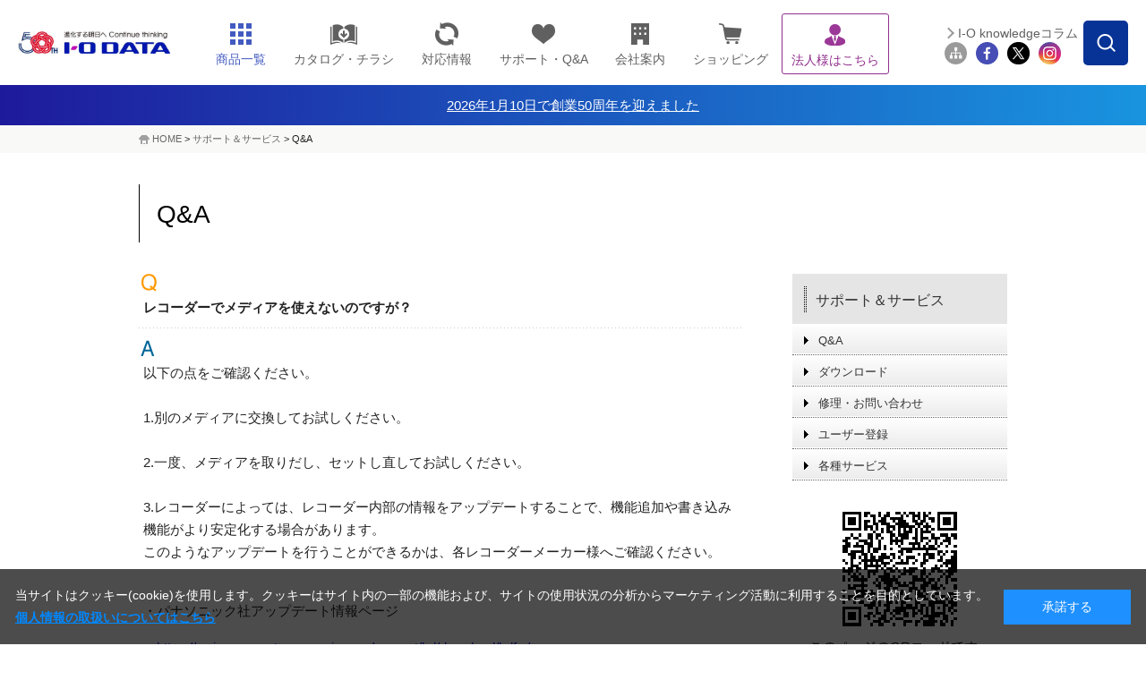

--- FILE ---
content_type: text/css;charset=UTF-8
request_url: https://www.iodata.jp/support/css/style2016.css
body_size: 1596
content:

@charset "utf-8";

/* 旧CSSの設定変更 */
div#ct,
div#ct-area
{
	width: 970px;
}
#container #ct-area {
	margin-top: 35px;
}
div#ct-left
{
	width: 676px;
}
div#ct-right {
    width: 240px;
}
div#ct-area h1 {
	margin: 0;
	padding: 20px 0 17px 19px;
	background: url() no-repeat 0 0;
	color: #000;
	font-size: 28px;
	font-weight: normal;
	margin-bottom: 35px;
	line-height: 1em;
}
div#ct-area h2 span {
	background: transparent none no-repeat scroll left bottom;
	background-image: none;
	display: inline;
	padding: 0;
}
div#ct-area h2:first-of-type {
	margin-top: 0;
}
div.section {
	width: auto;
}



/* 新CSS */
h1 {
    margin: 0;
    width: auto;
    background: none;
    color: #000;
    clear: none;
    display: inline-block;
    padding: 20px 0 17px 19px;
    border-left: 1px solid #000;
    font-size: 28px;
    font-weight: normal;
    line-height: 1.5;
}



h1 span.caption {
    padding: 0;
    background: none;
    font-size: 14px;
    display: block;
    margin-bottom: 5px;
}
/* グレー基調 */
div#ct-area h2 {
    background: #eee none repeat scroll 0 0;
    border-bottom: 1px solid #999;
    border-top: 3px solid #000;
    color: #000;
    font-size: 18px;
    font-weight: normal;
    margin-top: 35px;
    margin-bottom: 12px;
    padding: 10px 12px 7px;
}
/* 太めの青バック */
div#ct-area h2.bold{
	padding: 17px 15px 13px 24px;
	font-size: 22.5px;
	font-weight: bold;
	color: #ffffff;
	border: #1085BE solid 1px;
	border-radius: 3px;
	text-decoration: none;
	background: -webkit-gradient(linear, left top, left bottom, color-stop(1.00, #0768b3), color-stop(0.20, #2F8ECD));
	background: -webkit-linear-gradient(top, #2F8ECD 20%, #0768b3 100%);
	background: -moz-linear-gradient(top, #2F8ECD 20%, #0768b3 100%);
	background: -o-linear-gradient(top, #2F8ECD 20%, #0768b3 100%);
	background: -ms-linear-gradient(top, #2F8ECD 20%, #0768b3 100%);
	background: linear-gradient(to bottom, #2F8ECD 20%, #0768b3 100%);
}


#ct
{
	clear: both;
}



.menu-right {
	margin-bottom: 35px;
}
.menu-right a {
    text-decoration: none;
}
.menu-right a:hover {
    text-decoration: underline;
}
.menu-right dt {
    padding: 8px 13px;
    background: #e5e5e5;
}
.menu-right dt a {
    padding: 9px 13px 6px 13px;
    display: block;
    font-size: 16px;
    color: #333;
    background: url("https://www.iodata.jp/shared/img/lm_bg_ttl.png") no-repeat left center;
    margin: 0;
}
.menu-right dd {
	margin: 0;
    padding-bottom: 1px;
    border-bottom: 1px dotted #666;
    font-size: 13px;
}
.menu-right dd a {
    padding: 12px 10px 7px 29px;
    color: #333;
    position: relative;
    background-color: #ececec;
    background-image: -moz-linear-gradient(top, #ffffff, #ececec);
    background-image: -ms-linear-gradient(top, #ffffff, #ececec);
    background-image: -o-linear-gradient(top, #ffffff, #ececec);
    background-image: -webkit-gradient(linear, center top, center bottom, from(#ffffff), to(#ececec));
    background-image: -webkit-linear-gradient(top, #ffffff, #ececec);
    background-image: linear-gradient(top, #ffffff, #ececec);
    -ms-filter: "progid:DXImageTransform.Microsoft.gradient(startColorstr='#ffffff', endColorstr='#ececec', GradientType=0)";
    line-height: 1.15;
    display: block;
    margin: 0;
}
.menu-right dd a:after {
    content: "";
    display: block;
    width: 5px;
    height: 9px;
    position: absolute;
    top: 50%;
    left: 13px;
    margin-top: -3px;
    background: url("https://www.iodata.jp/shared/img/arw_black_small.png") no-repeat left center;
}



.sp
{
	display: none;
}






--- FILE ---
content_type: text/css
request_url: https://www.iodata.jp/support/qa/faq.css
body_size: 799
content:
dl.qabox dd dt
{
	background-image: none;
	padding-left: 0;
}
dl.qabox dd dd
{
	background-image: none;
	padding: 0;
	margin: 0 auto 7px 1em;
}
dl.qabox dd img
{
	max-width: 100%;
}
dl.qabox dd ul
{
	list-style-type: disc;
}
dl.qabox dd ol
{
	margin-left: 2em;
}
dl.qabox dd ul li,
dl.qabox dd ol li
{
	margin-bottom: 1em;
}
dl.qabox dd div.section
{
	width: auto;
}
dl.qabox dd .tbl_Gray
{
	border: 1px solid #808080;
	border-collapse: collapse;
	text-align: left;
}
dl.qabox dd .tbl_Gray th
{
	border: 1px solid #808080;
	border-collapse: collapse;
	text-align: left;
	padding: 3px;
	background-color: #eee;
}
dl.qabox dd .tbl_Gray td
{
	border: 1px solid #808080;
	border-collapse: collapse;
	text-align: left;
	padding: 3px;
}
dl.qabox dd table .nowrap
{
	white-space: nowrap;
}

dl.qabox dd a
{
    text-decoration: underline;
}
dl.qabox dd a:link,
dl.qabox dd a:visited,
dl.qabox dd a:hover,
dl.qabox dd a:active
{
	color:#0000EE;
}
dl.qabox dl.kome
{
	margin-left: 1em;
}
dl.qabox dl.kome dt
{
	float: left;
	clear: left;
	padding: 0;
	background: none repeat scroll 0 0 transparent;
}
dl.qabox dl.kome dd
{
	margin: 0 0 0 1.2em;
	padding: 0;
	background: none repeat scroll 0 0 transparent;
}
dl.qabox div.dos
{
	background-color: #000;
	color: #fff;
	font-family: monospace;
	padding: 2px;
	margin: 3px;
}

.video {
	position: relative;
	height: 0;
	padding: 30px 0 56.25%;
	overflow: hidden;
}

.video iframe {
	position: absolute;
	top: 0;
	left: 0;
	width: 100%;
	height: 100%;
}

dl.qabox dd a {
    text-decoration: underline;
}



dl.qabox dd ol {
	margin-left: 1.5em;
	list-style-type: decimal;
}
dl.qabox dd ol>li {
	list-style-type: decimal;
}
dl.qabox dd ul {
	margin-left: 1.5em;
	list-style-type: disc;
}
dl.qabox dd ul>li {
	list-style-type: disc;
}


--- FILE ---
content_type: text/css
request_url: https://www.iodata.jp/support/css/common.css
body_size: 1744
content:
@charset "Shift_JIS";

/* ++++++++++++++++++++++++++++++++++++++++++++++++++++++++++++++++++++++++++++++++++++++
+
+　全ページ共有のスタイル
+
+++++++++++++++++++++++++++++++++++++++++++++++++++++++++++++++++++++++++++++++++++++++ */

/* --------------------------------------------------------------------------------------
 基本設定
--------------------------------------------------------------------------------------- */

/* 基本フォント -------------------- */

body {
	color: #222222;
	font-family: Osaka, "メイリオ", Meiryo, "ＭＳ Ｐゴシック", "MS PGothic", sans-serif;
	font-size: 15px;
	line-height: 1.7em;
}

input,select,textarea,form {
	color: #333333;
	font-family: Osaka, "ＭＳ Ｐゴシック", "MS PGothic", sans-serif;
}

h1,h2,h3,h4,h5,h6 {
	font-size: 100%;
}

* html body {
	font-size: 75%;
}
*:first-child+html body {
	font-size: 75%;
}


/* 基本タグ -------------------- */

body,div,
h1,h2,h3,h4,h5,h6,
dl,dt,dd,ul,ol,li,
p,blockquote,pre,cite,code,caption,
form,fieldset,legend,input,textarea,select,option,label {
	margin: 0px;
	padding: 0px;
}


img,table {
	border: none;
}

ul {
	list-style: none;
}

li img,
dt img,
dd img {
	vertical-align: bottom;
}

address,em,cite {
	font-style: normal;
}


/* 基本テキストリンク -------------------- */

/* グレー（通常） */

a:link,
a:visited,
a:hover,
a:active {
	color: #333333;
}

/* ブルー */

a.blue:link,
a.blue:visited,
a.blue:hover,
a.blue:active {
	color: #0000EE;
}


/* --------------------------------------------------------------------------------------
 float解除
--------------------------------------------------------------------------------------- */

.clearfix:after { content:"."; display:block; height:0; clear:both; visibility:hidden; }
.clearfix { display:inline-block; }
/*\*/
* html .clearfix { height:1%; }
.clearfix { display:block; }
/**/


/* --------------------------------------------------------------------------------------
 レイアウト枠
--------------------------------------------------------------------------------------- */

div#ct-area {
	width: 902px;
	margin: 0 auto;
	text-align: left;
	overflow: hidden;
}

div#ct-area:after {
    content: "";
    display: block;
    clear: both;
    height: 1px;
    overflow: hidden;
}

/*\*/
* html div#ct-area {
    height: 1em;
    overflow: visible;
}
/**/

div#ct {
	width: 902px;
	padding-bottom: 20px;
	/*border-bottom: 3px solid #E8E8E8;*/
}

div#ct02 {
	width: 902px;
}

div#ct-in {
	margin: 0 1px;
}

div#ct-left {
	float: left;
	width: 690px;
}

div#ct-right {
	float: right;
	width: 200px;
}

div#ct:after { content:"."; display:block; height:0; clear:both; visibility:hidden; }
div#ct { display:inline-block; }
/*\*/
* html div#ct { height:1%; }
div#ct { display:block; }
/**/

div#ct02:after { content:"."; display:block; height:0; clear:both; visibility:hidden; }
div#ct02 { display:inline-block; }
/*\*/
* html div#ct02 { height:1%; }
div#ct02 { display:block; }
/**/




/* --------------------------------------------------------------------------------------
 パンくずリスト
--------------------------------------------------------------------------------------- */

p#location {
	margin-bottom: 8px;
	padding: 4px 5px;
	border-bottom: 1px solid #DFDFDF;
	color: #333333;
	/*
	font-size: 86%;
	*/
}

p#location a {
	color: #333333;
	text-decoration: none;
}


/* --------------------------------------------------------------------------------------
 ページトップへ
--------------------------------------------------------------------------------------- */

div.pagetop {
	width: 100%;
	margin-top: 20px;
}

div.pagetop p {
	float: right;
	padding: 0 0 0 13px;
	background: url(/img/share/icon_pagetop.gif) no-repeat 0 .6em;
	font-size: 86%;
}

div.pagetop:after { content:"."; display:block; height:0; clear:both; visibility:hidden; }
div.pagetop { display:inline-block; }
/*\*/
* html div.pagetop { height:1%; }
div.pagetop { display:block; }
/**/

/* --------------------------------------------------------------------------------------
 グローバルフッタ（2011.11.11）
--------------------------------------------------------------------------------------- */

div#foot02 {
	padding: 15px 0 25px;
	background: #003366;
	text-align: left;
	color: #FFF;
}
div#foot02 #inner {
	position: relative;
	width: 970px;
	margin: 0 auto;
}
div#foot02 ul#foot-navi-top {
	padding: 5px 0 15px 140px;
}
div#foot02 ul li {
	display: inline;
	padding: 0 10px;
	border-left: 1px solid #66aac9; 
}
div#foot02 ul li.first {
	border: none;
	padding-left: 0;
}
div#foot02 ul li a {
	color: #FFF;
	text-decoration: none;
}
div#foot02 p {
	position: absolute;
	left: 0;
	top: 0;
}
div#foot02 address {
	position: absolute;
	right: 0;
	bottom: 0;
	margin: 0 0 5px 0;
}


--- FILE ---
content_type: application/x-javascript;charset=UTF-8
request_url: https://www.iodata.jp/support/js/qaenq.js?44692
body_size: 2069
content:

jQuery(function($){
	/*
	 * アンケートのhtml生成
	 */
	var html = '<div class="qaenq">';
	html += '<h4>このFAQはお役に立ちましたか？</h4>';
	html += '<p>FAQの品質向上のため、回答にご協力をお願いいたします。</p>';
	html += '<div class="qaenq_answer">';
	html += '<button class="yes" value="解決した">はい</button>';
	html += '<button class="no" value="解決しなかった">いいえ</button>';
	html += '</div>';
	html += '</div>';
	
	/*
	 * アンケートの表示
	 */
	$('dl.qabox').after(html);
	
	/*
	 * アンケートのCSS
	 */
	$('.qaenq').css({
		'margin': '2em auto',
		'padding': '2em 1em 1em 1em',
		'text-align': 'center',
		'background-color': '#fffff0',
		'border': 'solid 1px #fea',
		'width': '90%'
	});
	$('.qaenq h4').css({
		'font-weight': 'bold',
		'font-size': '115%',
	});
	$('.qaenq p').css({
		'font-size': '90%'
	});
	$('.qaenq .qaenq_answer button').css({
		'font-size': '115%',
		'margin': '1em',
		'padding': '5px',
		'width': '6em',
		'cursor': 'pointer'
	});


	/*
	 * アンケート回答の動作設定
	 */
	$('.qaenq .qaenq_answer button').bind('click', function(){
		var qa = location.pathname;
		var v = $(this).val();
		if(typeof v == 'undefined'){
			return false;
		}
		if(v == ''){
			return false;
		}
		/*
		 * GoogleAnalyticsを使う
		 */
		// カテゴリ, アクション, ラベル, [値], [直帰率に影響を与えないようにするかどうか]
		//pageTracker._trackEvent('Q&Aアンケート', v, qa, 1, true);
		// GA4
		//*
		gtag('event', v, {
			'event_category': 'Q&Aアンケート',
			'event_label': qa,
			'value': 1
		});
		// */

		// 表示制御
		$('.qaenq').height($('.qaenq').height());
		$('.qaenq .qaenq_answer').html('<p class="result">アンケートにご協力ありがとうございました。</p>');
		$('.qaenq .qaenq_answer .result').css({
			'font-size': '110%',
			'font-weight': 'bold',
			'margin': '2em 1em 1em 1em'
		});
	});
});






--- FILE ---
content_type: application/x-javascript;charset=UTF-8
request_url: https://www.iodata.jp/script.jsp?id=141237
body_size: 468
content:

// use JQuery
jQuery.noConflict();
jQuery(function($){
$(function(){

 // Chenge PC
 $('div#showPC a').click(function () {
  $.get("/page.jsp", { id: "0", version: "pc" },
  function(data){
    window.location.href = window.location.href;
  });
 });

 // Chenge SP
 $('div#showSP a').click(function () {
  $.get("/page.jsp", { id: "0", version: "sp" },
  function(data){
    window.location.href = window.location.href;
  });
 });


});
});




--- FILE ---
content_type: application/x-javascript;charset=UTF-8
request_url: https://www.iodata.jp/support/js/qa_answer.js
body_size: 877
content:

jQuery(function($){
	// canonical タグを追加
	var v = location.pathname.match(/^\/support\/qanda\/answer\/(s[0-9]{1,6}.htm|[a-z0-9_-]+\.htm)/)
	if(v != null){
		$('head').append('<link rel="canonical" href="https://www.iodata.jp/support/qanda/answer/' + v[1] + '">');
	}


	const qr = '#qrcode';

	/*
	 * スマホ表示の場合は終了
	 */
	if($('#showPC').is(':visible')){
		return false;
	}
	/*
	 * QRコードを表示するhtml要素がなかったら終了
	 */
	if($(qr).length < 1){
		return false;
	}


	/*
	* QRコード化するテキストを設定
	*/
	var text = location.href;

	/*
	* QRコードを生成
	*/
	var qr_code = new QRCode($(qr).get(0), {
		'text': text,
		'width': 128,
		'height': 128,
		'colorDark': '#000000',
		'colorLight': '#ffffff',
		'correctLevel': QRCode.CorrectLevel.H
	});
});




